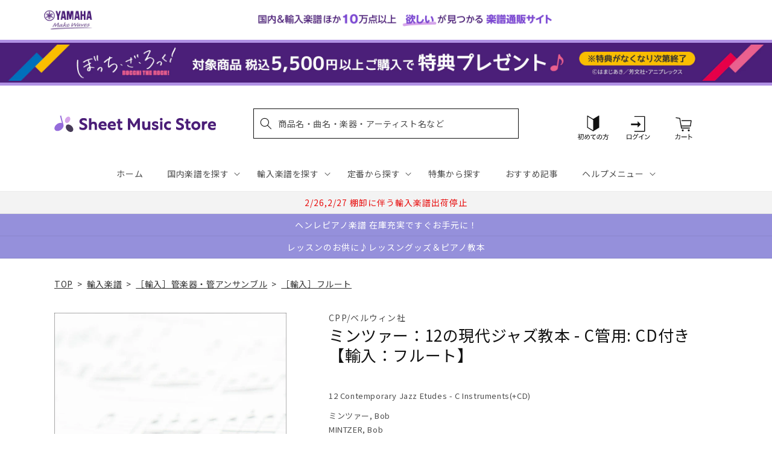

--- FILE ---
content_type: application/javascript; charset=utf-8
request_url: https://recommendations.loopclub.io/v2/storefront/template/?product_id=6911801917491&theme_id=124802433075&page=sheetmusic.jp.yamaha.com%2Fproducts%2F2600001326505&r_type=product&r_id=6911801917491&page_type=product_page&currency=JPY&shop=yamahasms.myshopify.com&user_id=1768807488-2186dd97-9ecc-4eac-b309-99397c14a055&locale=ja&screen=desktop&qs=%7B%7D&client_id=7489178d-9e62-4b1e-b5fd-fb0f5b31c955&cbt=true&cbs=true&market=2150793267&callback=jsonp_callback_44469
body_size: 8412
content:
jsonp_callback_44469({"visit_id":"1768807493-82075edc-8f43-4cb3-9a50-83310b39209a","widgets":[{"id":218812,"page_id":129788,"widget_serve_id":"3ca726dd-e862-487e-9f68-1d3b90a83c00","type":"similar_products","max_content":20,"min_content":1,"enabled":true,"location":"shopify-section-product-recommendations","title":"この商品に関連する商品","css":"/* ここから、追加CSS */li.rktheme-carousel-slide.glide__slide{    text-size-adjust: 100%;    -webkit-text-size-adjust: 100%;}.rktheme-carousel-arrows button {    display: block !important;}.rktheme-product-title {    margin-top: 0.5rem;    margin-bottom: 1.3rem;    font-weight: 400;    width: 100%;}a.rktheme-product-title {    text-decoration: none;    overflow: hidden;    display: -webkit-box;    -webkit-box-orient: vertical;    -webkit-line-clamp: 3;}a:hover.rktheme-product-title {    text-decoration: none;}a:hover.rktheme-bundle-product-title {    text-decoration: none;   opacity: 0.6 ;}.rktheme-product-price-wrap {    margin-bottom: 10px;    font-weight: 500;    width: 100%;    white-space: nowrap;}.rktheme-product-details {  position: relative;}.rktheme-product-title:after {  content: \"\";  position: absolute;  top: 0;  right: 0;  bottom: 0;  left: 0;  width: 100%;  height: 100%;  z-index: 1;}.rktheme-bundle-add-to-cart {    width: 100%;    color: #fff;    border: none;    border-radius: 0;     padding: 0.25em 3.0em!important;    font-weight: 400;    font-size: 0.95em!important;    line-height: 2.5em!important;    transition: opacity .15s ease-in-out;    opacity: 0.96;}.rktheme-bundle-product-title[data-current-product=true] {    font-weight: 400;    color: #121212;    text-decoration: none;    pointer-events: none;}.rktheme-bundle-product-title {    width: auto;    text-decoration: none;    background-color: transparent;    color: #121212;    -ms-flex-negative: 0;    flex-shrink: 0;    max-width: 720px;    white-space: nowrap;    text-overflow: ellipsis;    overflow: hidden;    line-height: 1.4!important;}.rktheme-bundle-total-price-amounts {    font-weight: 400;    font-size: 1.7rem;}.rktheme-bundle-total-price-info {    margin-bottom: 10px;}/* ここまで、追加CSS */[data-rk-widget-id='218812'] .rktheme-addtocart-select-arrow::after {    border-top-color: #fff;  }  [data-rk-widget-id='218812'] .rktheme-bundle-add-to-cart {    background-color: var(--add-cart-button-color);    color: #fff;  }  [data-rk-widget-id='218812'] .rktheme-bundle-add-to-cart:hover {    background-color: var(--add-cart-button-color);  }  [data-rk-widget-id='218812'] .rktheme-bundle-total-price-amounts {    color: #121212;  }  [data-rk-widget-id='218812'] .rktheme-bundle-product-item-prices {    color: #121212;  }  [data-rk-widget-id='218812'] .rktheme-widget-title {    font-size: 24px;  }  [data-rk-widget-id='218812'] .rktheme-bundle-title {    font-size: 24px;  }        [data-rk-widget-id='218812'] .rktheme-product-image {    object-fit: contain;  }          [data-rk-widget-id='218812'] .rktheme-widget-title {    text-align:left;  }                  [data-rk-widget-id='218812'] .rktheme-widget-container[data-ui-mode=desktop] .rktheme-bundle-image,  [data-rk-widget-id='218812'] .rktheme-widget-container[data-ui-mode=mobile] .rktheme-bundle-image {    position: absolute;    top: 0;    left: 0;    right: 0;    bottom: 0;    height: 100%;    width: 100%;    max-height: unset;            object-fit: contain      }        /* 課題3 追加CSS */  .glide__slide {    border: 1px solid #eee;    padding: 1rem 1rem 1.2rem;  }  .rktheme-product-image-wrap {    margin: 0 2rem 1rem;  }  .rktheme-carousel-arrow {    cursor: pointer;    width: 3.2rem !important;    height: 5.4rem !important;    padding: 0 !important;    display: grid;    place-items: center;    top: 45% !important;    transform: translateY(-50%);  }  .rktheme-carousel-arrow svg {    width: 1rem !important;    height: 1rem !important;  }  .rktheme-carousel-arrow.glide__arrow--left[data-style=rectangle] {    border-radius: 0 5px 5px 0;  }  .rktheme-carousel-arrow.glide__arrow--right[data-style=rectangle] {    border-radius: 5px 0 0 5px;  }  .rktheme-product-image-wrap {    padding-top: 120% !important;  }  .rktheme-product-title {    margin-bottom: 4px;  }  .rktheme-product-card:hover .rktheme-product-image--primary {    opacity: 0.7 ;  }  .rktheme-product-image-wrap:hover .rktheme-product-image--primary {    opacity: 0.7 ;  }  .rktheme-product-vendor {    letter-spacing: 0.03em;  }@media screen and (max-width: 749px) {  h3.rktheme-widget-title {    font-size: 20px !important;}  .rktheme-carousel-arrow {    display: none !important;    font-size: 15px;  }  .rktheme-product-card:hover .rktheme-product-image--primary{    opacity: 1;  }  .rktheme-product-image-wrap:hover .rktheme-product-image--primary {    opacity: 1;  }  a:hover.rktheme-product-title{    opacity: 1;  }  a:hover.rktheme-product-title {    text-decoration: none;  }  a:hover.rktheme-bundle-product-title {    text-decoration: none;  }  .rktheme-product-card:hover .rktheme-product-image--primary {    transform: none;  }  .rktheme-product-image-wrap[data-hover-mode=zoom]:hover .rktheme-product-image--primary {    transform: none;  }    .glide__slide {    border: 1px solid #eee;    padding: 1rem;  }}","layout":"carousel","cart_button_text":"Add to Cart","page_type":"product_page","desktop_per_view":4,"mobile_per_view":2,"carousel_control":"arrow","position_enabled":true,"position":2,"enable_cart_button":false,"cart_button_template":null,"extra":{},"enable_popup":false,"popup_config":{},"show_discount_label":false,"allow_out_of_stock":true,"tablet_per_view":3,"discount_config":{"enabled":null,"type":null,"value":null,"widget_message":null,"cart_message":null,"version":1,"apply_discount_only_to_rec":false},"cart_properties":{},"template":"<section class='rktheme-widget-container' data-layout='carousel'>    <h3 class='rktheme-widget-title'><span>この商品に関連する商品</span></h3>    <div class='rktheme-carousel-wrap'>      <div class='rktheme-carousel-container glide'>        <div class=\"rktheme-carousel-track glide__track\" data-glide-el=\"track\">          <ul class=\"rktheme-carousel-slides glide__slides\">                                                                                                                <li class='rktheme-carousel-slide glide__slide'>                  <div class='rktheme-product-card rktheme-grid-product' data-rk-product-id='6910854725683'>                    <a href='/products/2600000496223' class='rktheme-product-image-wrap' data-rk-track-type='clicked' data-rk-track-prevent-default='true'>                        <img class='rktheme-product-image  rktheme-product-image--primary' loading=\"lazy\" data-sizes=\"auto\" src=\"https://cdn.shopify.com/s/files/1/0553/1566/0851/files/9790004182116_600x.jpg?v=1712645007\" data-src=\"https://cdn.shopify.com/s/files/1/0553/1566/0851/files/9790004182116_600x.jpg?v=1712645007\" data-srcset=\"https://cdn.shopify.com/s/files/1/0553/1566/0851/files/9790004182116_180x.jpg?v=1712645007 180w 235h, https://cdn.shopify.com/s/files/1/0553/1566/0851/files/9790004182116_360x.jpg?v=1712645007 360w 470h, https://cdn.shopify.com/s/files/1/0553/1566/0851/files/9790004182116_540x.jpg?v=1712645007 540w 705h, https://cdn.shopify.com/s/files/1/0553/1566/0851/files/9790004182116_720x.jpg?v=1712645007 720w 940h, https://cdn.shopify.com/s/files/1/0553/1566/0851/files/9790004182116_900x.jpg?v=1712645007 900w 1175h, https://cdn.shopify.com/s/files/1/0553/1566/0851/files/9790004182116.jpg?v=1712645007 1000w 1306h\" alt='望月京：即興曲 I 【輸入：フルート】' />                      <div class='rktheme-discount-label' data-compare-price=\"None\" data-price=\"6490.0\" data-label=\"{percent} off\"></div>                      <div class='rktheme-added-to-cart-tooltip'>Added to cart!</div>                    </a>                    <div class='rktheme-product-details'>                      <a class='rktheme-product-title' href='/products/2600000496223' data-rk-track-type='clicked' data-rk-track-prevent-default='true'>                          望月京：即興曲 I 【輸入：フルート】                      </a>                        <div class='rktheme-product-vendor rktheme-product-vendor--above-title'>ブライトコップ & ヘルテル社</div>                        <div class='rktheme-product-vendor rktheme-product-vendor--below-title'>ブライトコップ & ヘルテル社</div>                      <div class='rktheme-product-price-wrap' data-compare-price='False'>                          <span class='rktheme-product-price rktheme-product-price--original'>                            <span class='money'>6,490 円（税込）</span>                          </span>                      </div>                      <div class='rktheme-addtocart-container'>                          <button type='button' class='rktheme-addtocart-button' data-rk-variant-id='41269028454451'>カートに入れる</button>                      </div>                    </div>                  </div>              </li>                                                                                                                <li class='rktheme-carousel-slide glide__slide'>                  <div class='rktheme-product-card rktheme-grid-product' data-rk-product-id='6911390220339'>                    <a href='/products/2600001094381' class='rktheme-product-image-wrap' data-rk-track-type='clicked' data-rk-track-prevent-default='true'>                        <img class='rktheme-product-image  rktheme-product-image--primary' loading=\"lazy\" data-sizes=\"auto\" src=\"https://cdn.shopify.com/s/files/1/0553/1566/0851/files/no_image_240131_c6d1bafa-76a7-49c5-b7be-d81e9ed302ca_600x.jpg?v=1712631934\" data-src=\"https://cdn.shopify.com/s/files/1/0553/1566/0851/files/no_image_240131_c6d1bafa-76a7-49c5-b7be-d81e9ed302ca_600x.jpg?v=1712631934\" data-srcset=\"https://cdn.shopify.com/s/files/1/0553/1566/0851/files/no_image_240131_c6d1bafa-76a7-49c5-b7be-d81e9ed302ca_180x.jpg?v=1712631934 180w 236h, https://cdn.shopify.com/s/files/1/0553/1566/0851/files/no_image_240131_c6d1bafa-76a7-49c5-b7be-d81e9ed302ca_360x.jpg?v=1712631934 360w 473h, https://cdn.shopify.com/s/files/1/0553/1566/0851/files/no_image_240131_c6d1bafa-76a7-49c5-b7be-d81e9ed302ca_540x.jpg?v=1712631934 540w 710h, https://cdn.shopify.com/s/files/1/0553/1566/0851/files/no_image_240131_c6d1bafa-76a7-49c5-b7be-d81e9ed302ca_720x.jpg?v=1712631934 720w 947h, https://cdn.shopify.com/s/files/1/0553/1566/0851/files/no_image_240131_c6d1bafa-76a7-49c5-b7be-d81e9ed302ca_900x.jpg?v=1712631934 900w 1184h, https://cdn.shopify.com/s/files/1/0553/1566/0851/files/no_image_240131_c6d1bafa-76a7-49c5-b7be-d81e9ed302ca.jpg?v=1712631934 912w 1200h\" alt='ヘンデル：「調子のよい鍛冶屋」による変奏曲(フルート, オーボエ, クラリネット, ホルン, ファゴット)/Vollmers編曲 【輸入：木管アンサンブル】' />                      <div class='rktheme-discount-label' data-compare-price=\"None\" data-price=\"3520.0\" data-label=\"{percent} off\"></div>                      <div class='rktheme-added-to-cart-tooltip'>Added to cart!</div>                    </a>                    <div class='rktheme-product-details'>                      <a class='rktheme-product-title' href='/products/2600001094381' data-rk-track-type='clicked' data-rk-track-prevent-default='true'>                          ヘンデル：「調子のよい鍛冶屋」による変奏曲(フルート, オーボエ, クラリネット, ホルン, ファゴット)/Vollmers編曲 【輸入：木管アンサンブル...                      </a>                        <div class='rktheme-product-vendor rktheme-product-vendor--above-title'>チョス ミュージック社</div>                        <div class='rktheme-product-vendor rktheme-product-vendor--below-title'>チョス ミュージック社</div>                      <div class='rktheme-product-price-wrap' data-compare-price='False'>                          <span class='rktheme-product-price rktheme-product-price--original'>                            <span class='money'>3,520 円（税込）</span>                          </span>                      </div>                      <div class='rktheme-addtocart-container'>                          <button type='button' class='rktheme-addtocart-button' data-rk-variant-id='41269601337395'>カートに入れる</button>                      </div>                    </div>                  </div>              </li>                                                                                                                <li class='rktheme-carousel-slide glide__slide'>                  <div class='rktheme-product-card rktheme-grid-product' data-rk-product-id='7642276855859'>                    <a href='/products/2600011077879' class='rktheme-product-image-wrap' data-rk-track-type='clicked' data-rk-track-prevent-default='true'>                        <img class='rktheme-product-image  rktheme-product-image--primary' loading=\"lazy\" data-sizes=\"auto\" src=\"https://cdn.shopify.com/s/files/1/0553/1566/0851/files/GYW01107787_600x.jpg?v=1753934093\" data-src=\"https://cdn.shopify.com/s/files/1/0553/1566/0851/files/GYW01107787_600x.jpg?v=1753934093\" data-srcset=\"https://cdn.shopify.com/s/files/1/0553/1566/0851/files/GYW01107787_180x.jpg?v=1753934093 180w 243h, https://cdn.shopify.com/s/files/1/0553/1566/0851/files/GYW01107787.jpg?v=1753934093 335w 453h\" alt='ベニー・グッドマン - スウィング・クラシックス 【輸入：クラリネット】' />                      <div class='rktheme-discount-label' data-compare-price=\"None\" data-price=\"3190.0\" data-label=\"{percent} off\"></div>                      <div class='rktheme-added-to-cart-tooltip'>Added to cart!</div>                    </a>                    <div class='rktheme-product-details'>                      <a class='rktheme-product-title' href='/products/2600011077879' data-rk-track-type='clicked' data-rk-track-prevent-default='true'>                          ベニー・グッドマン - スウィング・クラシックス 【輸入：クラリネット】                      </a>                        <div class='rktheme-product-vendor rktheme-product-vendor--above-title'>ハル・レナード社</div>                        <div class='rktheme-product-vendor rktheme-product-vendor--below-title'>ハル・レナード社</div>                      <div class='rktheme-product-price-wrap' data-compare-price='False'>                          <span class='rktheme-product-price rktheme-product-price--original'>                            <span class='money'>3,190 円（税込）</span>                          </span>                      </div>                      <div class='rktheme-addtocart-container'>                          <button type='button' class='rktheme-addtocart-button' data-rk-variant-id='43525359370291'>カートに入れる</button>                      </div>                    </div>                  </div>              </li>                                                                                                                <li class='rktheme-carousel-slide glide__slide'>                  <div class='rktheme-product-card rktheme-grid-product' data-rk-product-id='7577138364467'>                    <a href='/products/2600011072621' class='rktheme-product-image-wrap' data-rk-track-type='clicked' data-rk-track-prevent-default='true'>                        <img class='rktheme-product-image  rktheme-product-image--primary' loading=\"lazy\" data-sizes=\"auto\" src=\"https://cdn.shopify.com/s/files/1/0553/1566/0851/files/GYW01107262_600x.jpg?v=1747883727\" data-src=\"https://cdn.shopify.com/s/files/1/0553/1566/0851/files/GYW01107262_600x.jpg?v=1747883727\" data-srcset=\"https://cdn.shopify.com/s/files/1/0553/1566/0851/files/GYW01107262_180x.jpg?v=1747883727 180w 237h, https://cdn.shopify.com/s/files/1/0553/1566/0851/files/GYW01107262_360x.jpg?v=1747883727 360w 475h, https://cdn.shopify.com/s/files/1/0553/1566/0851/files/GYW01107262_540x.jpg?v=1747883727 540w 712h, https://cdn.shopify.com/s/files/1/0553/1566/0851/files/GYW01107262.jpg?v=1747883727 585w 772h\" alt='グラズノフ：サクソフォン四重奏曲 Op.109/原典版/Arcis Saxophon Quartet編: パート譜セット 【輸入：サクソフォン】' />                      <div class='rktheme-discount-label' data-compare-price=\"None\" data-price=\"4840.0\" data-label=\"{percent} off\"></div>                      <div class='rktheme-added-to-cart-tooltip'>Added to cart!</div>                    </a>                    <div class='rktheme-product-details'>                      <a class='rktheme-product-title' href='/products/2600011072621' data-rk-track-type='clicked' data-rk-track-prevent-default='true'>                          グラズノフ：サクソフォン四重奏曲 Op.109/原典版/Arcis Saxophon Quartet編: パート譜セット 【輸入：サクソフォン】                      </a>                        <div class='rktheme-product-vendor rktheme-product-vendor--above-title'>ヘンレ社</div>                        <div class='rktheme-product-vendor rktheme-product-vendor--below-title'>ヘンレ社</div>                      <div class='rktheme-product-price-wrap' data-compare-price='False'>                          <span class='rktheme-product-price rktheme-product-price--original'>                            <span class='money'>4,840 円（税込）</span>                          </span>                      </div>                      <div class='rktheme-addtocart-container'>                          <button type='button' class='rktheme-addtocart-button' data-rk-variant-id='43307911544883'>カートに入れる</button>                      </div>                    </div>                  </div>              </li>                                                                                                                <li class='rktheme-carousel-slide glide__slide'>                  <div class='rktheme-product-card rktheme-grid-product' data-rk-product-id='7553785397299'>                    <a href='/products/2600011070986' class='rktheme-product-image-wrap' data-rk-track-type='clicked' data-rk-track-prevent-default='true'>                        <img class='rktheme-product-image  rktheme-product-image--primary' loading=\"lazy\" data-sizes=\"auto\" src=\"https://cdn.shopify.com/s/files/1/0553/1566/0851/files/GYW01107098_2692780f-0919-4936-bbc8-b379ed25e0b4_600x.jpg?v=1749086941\" data-src=\"https://cdn.shopify.com/s/files/1/0553/1566/0851/files/GYW01107098_2692780f-0919-4936-bbc8-b379ed25e0b4_600x.jpg?v=1749086941\" data-srcset=\"https://cdn.shopify.com/s/files/1/0553/1566/0851/files/GYW01107098_2692780f-0919-4936-bbc8-b379ed25e0b4_180x.jpg?v=1749086941 180w 234h, https://cdn.shopify.com/s/files/1/0553/1566/0851/files/GYW01107098_2692780f-0919-4936-bbc8-b379ed25e0b4_360x.jpg?v=1749086941 360w 468h, https://cdn.shopify.com/s/files/1/0553/1566/0851/files/GYW01107098_2692780f-0919-4936-bbc8-b379ed25e0b4_540x.jpg?v=1749086941 540w 702h, https://cdn.shopify.com/s/files/1/0553/1566/0851/files/GYW01107098_2692780f-0919-4936-bbc8-b379ed25e0b4.jpg?v=1749086941 563w 732h\" alt='望月京：青い森にて 【輸入：オーボエ】' />                      <div class='rktheme-discount-label' data-compare-price=\"None\" data-price=\"4400.0\" data-label=\"{percent} off\"></div>                      <div class='rktheme-added-to-cart-tooltip'>Added to cart!</div>                    </a>                    <div class='rktheme-product-details'>                      <a class='rktheme-product-title' href='/products/2600011070986' data-rk-track-type='clicked' data-rk-track-prevent-default='true'>                          望月京：青い森にて 【輸入：オーボエ】                      </a>                        <div class='rktheme-product-vendor rktheme-product-vendor--above-title'>ブライトコップ & ヘルテル社</div>                        <div class='rktheme-product-vendor rktheme-product-vendor--below-title'>ブライトコップ & ヘルテル社</div>                      <div class='rktheme-product-price-wrap' data-compare-price='False'>                          <span class='rktheme-product-price rktheme-product-price--original'>                            <span class='money'>4,400 円（税込）</span>                          </span>                      </div>                      <div class='rktheme-addtocart-container'>                          <button type='button' class='rktheme-addtocart-button' data-rk-variant-id='43247114092595'>カートに入れる</button>                      </div>                    </div>                  </div>              </li>                                                                                                                <li class='rktheme-carousel-slide glide__slide'>                  <div class='rktheme-product-card rktheme-grid-product' data-rk-product-id='7525531451443'>                    <a href='/products/2600011069539' class='rktheme-product-image-wrap' data-rk-track-type='clicked' data-rk-track-prevent-default='true'>                        <img class='rktheme-product-image  rktheme-product-image--primary' loading=\"lazy\" data-sizes=\"auto\" src=\"https://cdn.shopify.com/s/files/1/0553/1566/0851/files/GYW01106953_600x.jpg?v=1749086917\" data-src=\"https://cdn.shopify.com/s/files/1/0553/1566/0851/files/GYW01106953_600x.jpg?v=1749086917\" data-srcset=\"https://cdn.shopify.com/s/files/1/0553/1566/0851/files/GYW01106953_180x.jpg?v=1749086917 180w 238h, https://cdn.shopify.com/s/files/1/0553/1566/0851/files/GYW01106953_360x.jpg?v=1749086917 360w 476h, https://cdn.shopify.com/s/files/1/0553/1566/0851/files/GYW01106953.jpg?v=1749086917 453w 600h\" alt='カリヴォダ：小協奏曲 ヘ長調/Block編(ソロ・フルートとソロ・オーボエとピアノ): ピアノ・リダクション版 【輸入：木管アンサンブル】' />                      <div class='rktheme-discount-label' data-compare-price=\"None\" data-price=\"5060.0\" data-label=\"{percent} off\"></div>                      <div class='rktheme-added-to-cart-tooltip'>Added to cart!</div>                    </a>                    <div class='rktheme-product-details'>                      <a class='rktheme-product-title' href='/products/2600011069539' data-rk-track-type='clicked' data-rk-track-prevent-default='true'>                          カリヴォダ：小協奏曲 ヘ長調/Block編(ソロ・フルートとソロ・オーボエとピアノ): ピアノ・リダクション版 【輸入：木管アンサンブル】                      </a>                        <div class='rktheme-product-vendor rktheme-product-vendor--above-title'>ムジカ・ララ社</div>                        <div class='rktheme-product-vendor rktheme-product-vendor--below-title'>ムジカ・ララ社</div>                      <div class='rktheme-product-price-wrap' data-compare-price='False'>                          <span class='rktheme-product-price rktheme-product-price--original'>                            <span class='money'>5,060 円（税込）</span>                          </span>                      </div>                      <div class='rktheme-addtocart-container'>                          <button type='button' class='rktheme-addtocart-button' data-rk-variant-id='43156280836147'>カートに入れる</button>                      </div>                    </div>                  </div>              </li>                                                                                                                <li class='rktheme-carousel-slide glide__slide'>                  <div class='rktheme-product-card rktheme-grid-product' data-rk-product-id='7521227276339'>                    <a href='/products/2600011068792' class='rktheme-product-image-wrap' data-rk-track-type='clicked' data-rk-track-prevent-default='true'>                        <img class='rktheme-product-image  rktheme-product-image--primary' loading=\"lazy\" data-sizes=\"auto\" src=\"https://cdn.shopify.com/s/files/1/0553/1566/0851/files/no_image_240131_b7f22781-e8f8-4c9e-a438-69332bd3da6b_600x.jpg?v=1746160086\" data-src=\"https://cdn.shopify.com/s/files/1/0553/1566/0851/files/no_image_240131_b7f22781-e8f8-4c9e-a438-69332bd3da6b_600x.jpg?v=1746160086\" data-srcset=\"https://cdn.shopify.com/s/files/1/0553/1566/0851/files/no_image_240131_b7f22781-e8f8-4c9e-a438-69332bd3da6b_180x.jpg?v=1746160086 180w 236h, https://cdn.shopify.com/s/files/1/0553/1566/0851/files/no_image_240131_b7f22781-e8f8-4c9e-a438-69332bd3da6b_360x.jpg?v=1746160086 360w 473h, https://cdn.shopify.com/s/files/1/0553/1566/0851/files/no_image_240131_b7f22781-e8f8-4c9e-a438-69332bd3da6b_540x.jpg?v=1746160086 540w 710h, https://cdn.shopify.com/s/files/1/0553/1566/0851/files/no_image_240131_b7f22781-e8f8-4c9e-a438-69332bd3da6b_720x.jpg?v=1746160086 720w 947h, https://cdn.shopify.com/s/files/1/0553/1566/0851/files/no_image_240131_b7f22781-e8f8-4c9e-a438-69332bd3da6b_900x.jpg?v=1746160086 900w 1184h, https://cdn.shopify.com/s/files/1/0553/1566/0851/files/no_image_240131_b7f22781-e8f8-4c9e-a438-69332bd3da6b.jpg?v=1746160086 912w 1200h\" alt='ビュセール：アンダルシア 【輸入：フルート】' />                      <div class='rktheme-discount-label' data-compare-price=\"None\" data-price=\"5500.0\" data-label=\"{percent} off\"></div>                      <div class='rktheme-added-to-cart-tooltip'>Added to cart!</div>                    </a>                    <div class='rktheme-product-details'>                      <a class='rktheme-product-title' href='/products/2600011068792' data-rk-track-type='clicked' data-rk-track-prevent-default='true'>                          ビュセール：アンダルシア 【輸入：フルート】                      </a>                        <div class='rktheme-product-vendor rktheme-product-vendor--above-title'>ルデュック社</div>                        <div class='rktheme-product-vendor rktheme-product-vendor--below-title'>ルデュック社</div>                      <div class='rktheme-product-price-wrap' data-compare-price='False'>                          <span class='rktheme-product-price rktheme-product-price--original'>                            <span class='money'>5,500 円（税込）</span>                          </span>                      </div>                      <div class='rktheme-addtocart-container'>                          <button type='button' class='rktheme-addtocart-button' data-rk-variant-id='43102417059891'>カートに入れる</button>                      </div>                    </div>                  </div>              </li>                                                                                                                <li class='rktheme-carousel-slide glide__slide'>                  <div class='rktheme-product-card rktheme-grid-product' data-rk-product-id='6905248055347'>                    <a href='/products/2600000077583' class='rktheme-product-image-wrap' data-rk-track-type='clicked' data-rk-track-prevent-default='true'>                        <img class='rktheme-product-image  rktheme-product-image--primary' loading=\"lazy\" data-sizes=\"auto\" src=\"https://cdn.shopify.com/s/files/1/0553/1566/0851/products/2600000077583_600x.jpg?v=1680498018\" data-src=\"https://cdn.shopify.com/s/files/1/0553/1566/0851/products/2600000077583_600x.jpg?v=1680498018\" data-srcset=\"https://cdn.shopify.com/s/files/1/0553/1566/0851/products/2600000077583_180x.jpg?v=1680498018 180w 217h, https://cdn.shopify.com/s/files/1/0553/1566/0851/products/2600000077583.jpg?v=1680498018 319w 385h\" alt='マルチェッロ：ソナタ ヘ長調 【輸入：トロンボーン】' />                      <div class='rktheme-discount-label' data-compare-price=\"None\" data-price=\"4510.0\" data-label=\"{percent} off\"></div>                      <div class='rktheme-added-to-cart-tooltip'>Added to cart!</div>                    </a>                    <div class='rktheme-product-details'>                      <a class='rktheme-product-title' href='/products/2600000077583' data-rk-track-type='clicked' data-rk-track-prevent-default='true'>                          マルチェッロ：ソナタ ヘ長調 【輸入：トロンボーン】                      </a>                        <div class='rktheme-product-vendor rktheme-product-vendor--above-title'>インターナショナル・ミュージック社</div>                        <div class='rktheme-product-vendor rktheme-product-vendor--below-title'>インターナショナル・ミュージック社</div>                      <div class='rktheme-product-price-wrap' data-compare-price='False'>                          <span class='rktheme-product-price rktheme-product-price--original'>                            <span class='money'>4,510 円（税込）</span>                          </span>                      </div>                      <div class='rktheme-addtocart-container'>                          <button type='button' class='rktheme-addtocart-button' data-rk-variant-id='41254442860595'>カートに入れる</button>                      </div>                    </div>                  </div>              </li>                                                                                                                <li class='rktheme-carousel-slide glide__slide'>                  <div class='rktheme-product-card rktheme-grid-product' data-rk-product-id='6905254150195'>                    <a href='/products/2600000265591' class='rktheme-product-image-wrap' data-rk-track-type='clicked' data-rk-track-prevent-default='true'>                        <img class='rktheme-product-image  rktheme-product-image--primary' loading=\"lazy\" data-sizes=\"auto\" src=\"https://cdn.shopify.com/s/files/1/0553/1566/0851/products/2600000265591_600x.jpg?v=1680497890\" data-src=\"https://cdn.shopify.com/s/files/1/0553/1566/0851/products/2600000265591_600x.jpg?v=1680497890\" data-srcset=\"https://cdn.shopify.com/s/files/1/0553/1566/0851/products/2600000265591_180x.jpg?v=1680497890 180w 242h, https://cdn.shopify.com/s/files/1/0553/1566/0851/products/2600000265591.jpg?v=1680497890 284w 383h\" alt='フォーレ：ユーフォニアムのために編曲された2つのフォーレの作品 【輸入：チューバ】' />                      <div class='rktheme-discount-label' data-compare-price=\"None\" data-price=\"3850.0\" data-label=\"{percent} off\"></div>                      <div class='rktheme-added-to-cart-tooltip'>Added to cart!</div>                    </a>                    <div class='rktheme-product-details'>                      <a class='rktheme-product-title' href='/products/2600000265591' data-rk-track-type='clicked' data-rk-track-prevent-default='true'>                          フォーレ：ユーフォニアムのために編曲された2つのフォーレの作品 【輸入：チューバ】                      </a>                        <div class='rktheme-product-vendor rktheme-product-vendor--above-title'>スタジオ・ミュージック社</div>                        <div class='rktheme-product-vendor rktheme-product-vendor--below-title'>スタジオ・ミュージック社</div>                      <div class='rktheme-product-price-wrap' data-compare-price='False'>                          <span class='rktheme-product-price rktheme-product-price--original'>                            <span class='money'>3,850 円（税込）</span>                          </span>                      </div>                      <div class='rktheme-addtocart-container'>                          <button type='button' class='rktheme-addtocart-button' data-rk-variant-id='41254449348659'>カートに入れる</button>                      </div>                    </div>                  </div>              </li>                                                                                                                <li class='rktheme-carousel-slide glide__slide'>                  <div class='rktheme-product-card rktheme-grid-product' data-rk-product-id='7513382780979'>                    <a href='/products/2600011067108' class='rktheme-product-image-wrap' data-rk-track-type='clicked' data-rk-track-prevent-default='true'>                        <img class='rktheme-product-image  rktheme-product-image--primary' loading=\"lazy\" data-sizes=\"auto\" src=\"https://cdn.shopify.com/s/files/1/0553/1566/0851/files/GYW01106710_600x.jpg?v=1746004580\" data-src=\"https://cdn.shopify.com/s/files/1/0553/1566/0851/files/GYW01106710_600x.jpg?v=1746004580\" data-srcset=\"https://cdn.shopify.com/s/files/1/0553/1566/0851/files/GYW01106710_180x.jpg?v=1746004580 180w 236h, https://cdn.shopify.com/s/files/1/0553/1566/0851/files/GYW01106710_360x.jpg?v=1746004580 360w 472h, https://cdn.shopify.com/s/files/1/0553/1566/0851/files/GYW01106710.jpg?v=1746004580 494w 648h\" alt='アンデルセン：演奏会用小品 Op.3/Dzapo編 【輸入：フルート】' />                      <div class='rktheme-discount-label' data-compare-price=\"None\" data-price=\"4620.0\" data-label=\"{percent} off\"></div>                      <div class='rktheme-added-to-cart-tooltip'>Added to cart!</div>                    </a>                    <div class='rktheme-product-details'>                      <a class='rktheme-product-title' href='/products/2600011067108' data-rk-track-type='clicked' data-rk-track-prevent-default='true'>                          アンデルセン：演奏会用小品 Op.3/Dzapo編 【輸入：フルート】                      </a>                        <div class='rktheme-product-vendor rktheme-product-vendor--above-title'>ツィマーマン社</div>                        <div class='rktheme-product-vendor rktheme-product-vendor--below-title'>ツィマーマン社</div>                      <div class='rktheme-product-price-wrap' data-compare-price='False'>                          <span class='rktheme-product-price rktheme-product-price--original'>                            <span class='money'>4,620 円（税込）</span>                          </span>                      </div>                      <div class='rktheme-addtocart-container'>                          <button type='button' class='rktheme-addtocart-button' data-rk-variant-id='42966252060723'>カートに入れる</button>                      </div>                    </div>                  </div>              </li>                                                                                                                <li class='rktheme-carousel-slide glide__slide'>                  <div class='rktheme-product-card rktheme-grid-product' data-rk-product-id='7505376215091'>                    <a href='/products/2600011066309' class='rktheme-product-image-wrap' data-rk-track-type='clicked' data-rk-track-prevent-default='true'>                        <img class='rktheme-product-image  rktheme-product-image--primary' loading=\"lazy\" data-sizes=\"auto\" src=\"https://cdn.shopify.com/s/files/1/0553/1566/0851/files/no_image_240131_339c62ba-4b36-4d94-80ac-1cc29baee2fe_600x.jpg?v=1737098335\" data-src=\"https://cdn.shopify.com/s/files/1/0553/1566/0851/files/no_image_240131_339c62ba-4b36-4d94-80ac-1cc29baee2fe_600x.jpg?v=1737098335\" data-srcset=\"https://cdn.shopify.com/s/files/1/0553/1566/0851/files/no_image_240131_339c62ba-4b36-4d94-80ac-1cc29baee2fe_180x.jpg?v=1737098335 180w 236h, https://cdn.shopify.com/s/files/1/0553/1566/0851/files/no_image_240131_339c62ba-4b36-4d94-80ac-1cc29baee2fe_360x.jpg?v=1737098335 360w 473h, https://cdn.shopify.com/s/files/1/0553/1566/0851/files/no_image_240131_339c62ba-4b36-4d94-80ac-1cc29baee2fe_540x.jpg?v=1737098335 540w 710h, https://cdn.shopify.com/s/files/1/0553/1566/0851/files/no_image_240131_339c62ba-4b36-4d94-80ac-1cc29baee2fe_720x.jpg?v=1737098335 720w 947h, https://cdn.shopify.com/s/files/1/0553/1566/0851/files/no_image_240131_339c62ba-4b36-4d94-80ac-1cc29baee2fe_900x.jpg?v=1737098335 900w 1184h, https://cdn.shopify.com/s/files/1/0553/1566/0851/files/no_image_240131_339c62ba-4b36-4d94-80ac-1cc29baee2fe.jpg?v=1737098335 912w 1200h\" alt='ジェンキンス：ユーフォニウム協奏曲: ユーフォニウム B.C.用 ソロ譜 【輸入：ユーフォニアム】' />                      <div class='rktheme-discount-label' data-compare-price=\"None\" data-price=\"3080.0\" data-label=\"{percent} off\"></div>                      <div class='rktheme-added-to-cart-tooltip'>Added to cart!</div>                    </a>                    <div class='rktheme-product-details'>                      <a class='rktheme-product-title' href='/products/2600011066309' data-rk-track-type='clicked' data-rk-track-prevent-default='true'>                          ジェンキンス：ユーフォニウム協奏曲: ユーフォニウム B.C.用 ソロ譜 【輸入：ユーフォニアム】                      </a>                        <div class='rktheme-product-vendor rktheme-product-vendor--above-title'>ブージー & ホークス社/ロンドン</div>                        <div class='rktheme-product-vendor rktheme-product-vendor--below-title'>ブージー & ホークス社/ロンドン</div>                      <div class='rktheme-product-price-wrap' data-compare-price='False'>                          <span class='rktheme-product-price rktheme-product-price--original'>                            <span class='money'>3,080 円（税込）</span>                          </span>                      </div>                      <div class='rktheme-addtocart-container'>                          <button type='button' class='rktheme-addtocart-button' data-rk-variant-id='42948009394227'>カートに入れる</button>                      </div>                    </div>                  </div>              </li>                                                                                                                <li class='rktheme-carousel-slide glide__slide'>                  <div class='rktheme-product-card rktheme-grid-product' data-rk-product-id='7503238987827'>                    <a href='/products/2600011066149' class='rktheme-product-image-wrap' data-rk-track-type='clicked' data-rk-track-prevent-default='true'>                        <img class='rktheme-product-image  rktheme-product-image--primary' loading=\"lazy\" data-sizes=\"auto\" src=\"https://cdn.shopify.com/s/files/1/0553/1566/0851/files/GYW01106614_600x.jpg?v=1746004569\" data-src=\"https://cdn.shopify.com/s/files/1/0553/1566/0851/files/GYW01106614_600x.jpg?v=1746004569\" data-srcset=\"https://cdn.shopify.com/s/files/1/0553/1566/0851/files/GYW01106614_180x.jpg?v=1746004569 180w 238h, https://cdn.shopify.com/s/files/1/0553/1566/0851/files/GYW01106614_360x.jpg?v=1746004569 360w 476h, https://cdn.shopify.com/s/files/1/0553/1566/0851/files/GYW01106614_540x.jpg?v=1746004569 540w 715h, https://cdn.shopify.com/s/files/1/0553/1566/0851/files/GYW01106614_720x.jpg?v=1746004569 720w 953h, https://cdn.shopify.com/s/files/1/0553/1566/0851/files/GYW01106614.jpg?v=1746004569 773w 1024h\" alt='メシアン：黒つぐみ 【輸入：フルート】' />                      <div class='rktheme-discount-label' data-compare-price=\"None\" data-price=\"4840.0\" data-label=\"{percent} off\"></div>                      <div class='rktheme-added-to-cart-tooltip'>Added to cart!</div>                    </a>                    <div class='rktheme-product-details'>                      <a class='rktheme-product-title' href='/products/2600011066149' data-rk-track-type='clicked' data-rk-track-prevent-default='true'>                          メシアン：黒つぐみ 【輸入：フルート】                      </a>                        <div class='rktheme-product-vendor rktheme-product-vendor--above-title'>ルデュック社</div>                        <div class='rktheme-product-vendor rktheme-product-vendor--below-title'>ルデュック社</div>                      <div class='rktheme-product-price-wrap' data-compare-price='False'>                          <span class='rktheme-product-price rktheme-product-price--original'>                            <span class='money'>4,840 円（税込）</span>                          </span>                      </div>                      <div class='rktheme-addtocart-container'>                          <button type='button' class='rktheme-addtocart-button' data-rk-variant-id='42942153982003'>カートに入れる</button>                      </div>                    </div>                  </div>              </li>                                                                                                                <li class='rktheme-carousel-slide glide__slide'>                  <div class='rktheme-product-card rktheme-grid-product' data-rk-product-id='7475759906867'>                    <a href='/products/2600011064169' class='rktheme-product-image-wrap' data-rk-track-type='clicked' data-rk-track-prevent-default='true'>                        <img class='rktheme-product-image  rktheme-product-image--primary' loading=\"lazy\" data-sizes=\"auto\" src=\"https://cdn.shopify.com/s/files/1/0553/1566/0851/files/GYW01106416_600x.jpg?v=1746004541\" data-src=\"https://cdn.shopify.com/s/files/1/0553/1566/0851/files/GYW01106416_600x.jpg?v=1746004541\" data-srcset=\"https://cdn.shopify.com/s/files/1/0553/1566/0851/files/GYW01106416_180x.jpg?v=1746004541 180w 240h, https://cdn.shopify.com/s/files/1/0553/1566/0851/files/GYW01106416.jpg?v=1746004541 335w 447h\" alt='イングリッシュ・ホルンのためのソロ曲/Stacy編 【輸入：ホルン】' />                      <div class='rktheme-discount-label' data-compare-price=\"None\" data-price=\"4730.0\" data-label=\"{percent} off\"></div>                      <div class='rktheme-added-to-cart-tooltip'>Added to cart!</div>                    </a>                    <div class='rktheme-product-details'>                      <a class='rktheme-product-title' href='/products/2600011064169' data-rk-track-type='clicked' data-rk-track-prevent-default='true'>                          イングリッシュ・ホルンのためのソロ曲/Stacy編 【輸入：ホルン】                      </a>                        <div class='rktheme-product-vendor rktheme-product-vendor--above-title'>シャーマー社</div>                        <div class='rktheme-product-vendor rktheme-product-vendor--below-title'>シャーマー社</div>                      <div class='rktheme-product-price-wrap' data-compare-price='False'>                          <span class='rktheme-product-price rktheme-product-price--original'>                            <span class='money'>4,730 円（税込）</span>                          </span>                      </div>                      <div class='rktheme-addtocart-container'>                          <button type='button' class='rktheme-addtocart-button' data-rk-variant-id='42837875130419'>カートに入れる</button>                      </div>                    </div>                  </div>              </li>                                                                                                                <li class='rktheme-carousel-slide glide__slide'>                  <div class='rktheme-product-card rktheme-grid-product' data-rk-product-id='7471596044339'>                    <a href='/products/2600011063360' class='rktheme-product-image-wrap' data-rk-track-type='clicked' data-rk-track-prevent-default='true'>                        <img class='rktheme-product-image  rktheme-product-image--primary' loading=\"lazy\" data-sizes=\"auto\" src=\"https://cdn.shopify.com/s/files/1/0553/1566/0851/files/GYW01106336_600x.jpg?v=1746004484\" data-src=\"https://cdn.shopify.com/s/files/1/0553/1566/0851/files/GYW01106336_600x.jpg?v=1746004484\" data-srcset=\"https://cdn.shopify.com/s/files/1/0553/1566/0851/files/GYW01106336_180x.jpg?v=1746004484 180w 215h, https://cdn.shopify.com/s/files/1/0553/1566/0851/files/GYW01106336_360x.jpg?v=1746004484 360w 431h, https://cdn.shopify.com/s/files/1/0553/1566/0851/files/GYW01106336_540x.jpg?v=1746004484 540w 647h, https://cdn.shopify.com/s/files/1/0553/1566/0851/files/GYW01106336_720x.jpg?v=1746004484 720w 863h, https://cdn.shopify.com/s/files/1/0553/1566/0851/files/GYW01106336.jpg?v=1746004484 834w 1000h\" alt='マスランカ：マウンテン・ロード ~サクソフォン四重奏(S,A,T,B)のための: スコアとパート譜セット 【輸入：サクソフォン】' />                      <div class='rktheme-discount-label' data-compare-price=\"None\" data-price=\"11990.0\" data-label=\"{percent} off\"></div>                      <div class='rktheme-added-to-cart-tooltip'>Added to cart!</div>                    </a>                    <div class='rktheme-product-details'>                      <a class='rktheme-product-title' href='/products/2600011063360' data-rk-track-type='clicked' data-rk-track-prevent-default='true'>                          マスランカ：マウンテン・ロード ~サクソフォン四重奏(S,A,T,B)のための: スコアとパート譜セット 【輸入：サクソフォン】                      </a>                        <div class='rktheme-product-vendor rktheme-product-vendor--above-title'>カール・フィッシャー社</div>                        <div class='rktheme-product-vendor rktheme-product-vendor--below-title'>カール・フィッシャー社</div>                      <div class='rktheme-product-price-wrap' data-compare-price='False'>                          <span class='rktheme-product-price rktheme-product-price--original'>                            <span class='money'>11,990 円（税込）</span>                          </span>                      </div>                      <div class='rktheme-addtocart-container'>                          <button type='button' class='rktheme-addtocart-button' data-rk-variant-id='42827693195315'>カートに入れる</button>                      </div>                    </div>                  </div>              </li>                                                                                                                <li class='rktheme-carousel-slide glide__slide'>                  <div class='rktheme-product-card rktheme-grid-product' data-rk-product-id='7446051258419'>                    <a href='/products/2600011061922' class='rktheme-product-image-wrap' data-rk-track-type='clicked' data-rk-track-prevent-default='true'>                        <img class='rktheme-product-image  rktheme-product-image--primary' loading=\"lazy\" data-sizes=\"auto\" src=\"https://cdn.shopify.com/s/files/1/0553/1566/0851/files/GYW01106192_600x.jpg?v=1732692547\" data-src=\"https://cdn.shopify.com/s/files/1/0553/1566/0851/files/GYW01106192_600x.jpg?v=1732692547\" data-srcset=\"https://cdn.shopify.com/s/files/1/0553/1566/0851/files/GYW01106192_180x.jpg?v=1732692547 180w 236h, https://cdn.shopify.com/s/files/1/0553/1566/0851/files/GYW01106192_360x.jpg?v=1732692547 360w 473h, https://cdn.shopify.com/s/files/1/0553/1566/0851/files/GYW01106192_540x.jpg?v=1732692547 540w 710h, https://cdn.shopify.com/s/files/1/0553/1566/0851/files/GYW01106192_720x.jpg?v=1732692547 720w 947h, https://cdn.shopify.com/s/files/1/0553/1566/0851/files/GYW01106192_900x.jpg?v=1732692547 900w 1184h, https://cdn.shopify.com/s/files/1/0553/1566/0851/files/GYW01106192.jpg?v=1732692547 940w 1237h\" alt='バッハ：フルート・ソナタ  BWV 1034, 1035, 1030, 1032/2本のフルート用編曲/Ambach編: 演奏用スコア 【輸入：フルート】' />                      <div class='rktheme-discount-label' data-compare-price=\"None\" data-price=\"5940.0\" data-label=\"{percent} off\"></div>                      <div class='rktheme-added-to-cart-tooltip'>Added to cart!</div>                    </a>                    <div class='rktheme-product-details'>                      <a class='rktheme-product-title' href='/products/2600011061922' data-rk-track-type='clicked' data-rk-track-prevent-default='true'>                          バッハ：フルート・ソナタ  BWV 1034, 1035, 1030, 1032/2本のフルート用編曲/Ambach編: 演奏用スコア 【輸入：フルート】                      </a>                        <div class='rktheme-product-vendor rktheme-product-vendor--above-title'>ベーレンライター社</div>                        <div class='rktheme-product-vendor rktheme-product-vendor--below-title'>ベーレンライター社</div>                      <div class='rktheme-product-price-wrap' data-compare-price='False'>                          <span class='rktheme-product-price rktheme-product-price--original'>                            <span class='money'>5,940 円（税込）</span>                          </span>                      </div>                      <div class='rktheme-addtocart-container'>                          <button type='button' class='rktheme-addtocart-button' data-rk-variant-id='42734388707379'>カートに入れる</button>                      </div>                    </div>                  </div>              </li>                                                                                                                <li class='rktheme-carousel-slide glide__slide'>                  <div class='rktheme-product-card rktheme-grid-product' data-rk-product-id='6910755962931'>                    <a href='/products/2600000250450' class='rktheme-product-image-wrap' data-rk-track-type='clicked' data-rk-track-prevent-default='true'>                        <img class='rktheme-product-image  rktheme-product-image--primary' loading=\"lazy\" data-sizes=\"auto\" src=\"https://cdn.shopify.com/s/files/1/0553/1566/0851/files/no_image_240131_2f7b91d4-4a0b-4887-9105-72d0625557b5_600x.jpg?v=1712628685\" data-src=\"https://cdn.shopify.com/s/files/1/0553/1566/0851/files/no_image_240131_2f7b91d4-4a0b-4887-9105-72d0625557b5_600x.jpg?v=1712628685\" data-srcset=\"https://cdn.shopify.com/s/files/1/0553/1566/0851/files/no_image_240131_2f7b91d4-4a0b-4887-9105-72d0625557b5_180x.jpg?v=1712628685 180w 236h, https://cdn.shopify.com/s/files/1/0553/1566/0851/files/no_image_240131_2f7b91d4-4a0b-4887-9105-72d0625557b5_360x.jpg?v=1712628685 360w 473h, https://cdn.shopify.com/s/files/1/0553/1566/0851/files/no_image_240131_2f7b91d4-4a0b-4887-9105-72d0625557b5_540x.jpg?v=1712628685 540w 710h, https://cdn.shopify.com/s/files/1/0553/1566/0851/files/no_image_240131_2f7b91d4-4a0b-4887-9105-72d0625557b5_720x.jpg?v=1712628685 720w 947h, https://cdn.shopify.com/s/files/1/0553/1566/0851/files/no_image_240131_2f7b91d4-4a0b-4887-9105-72d0625557b5_900x.jpg?v=1712628685 900w 1184h, https://cdn.shopify.com/s/files/1/0553/1566/0851/files/no_image_240131_2f7b91d4-4a0b-4887-9105-72d0625557b5.jpg?v=1712628685 912w 1200h\" alt='ヴォーン=ウィリアムズ：オーボエ協奏曲 【輸入：オーボエ】' />                      <div class='rktheme-discount-label' data-compare-price=\"None\" data-price=\"10230.0\" data-label=\"{percent} off\"></div>                      <div class='rktheme-added-to-cart-tooltip'>Added to cart!</div>                    </a>                    <div class='rktheme-product-details'>                      <a class='rktheme-product-title' href='/products/2600000250450' data-rk-track-type='clicked' data-rk-track-prevent-default='true'>                          ヴォーン=ウィリアムズ：オーボエ協奏曲 【輸入：オーボエ】                      </a>                        <div class='rktheme-product-vendor rktheme-product-vendor--above-title'>オックスフォード大学出版局</div>                        <div class='rktheme-product-vendor rktheme-product-vendor--below-title'>オックスフォード大学出版局</div>                      <div class='rktheme-product-price-wrap' data-compare-price='False'>                          <span class='rktheme-product-price rktheme-product-price--original'>                            <span class='money'>10,230 円（税込）</span>                          </span>                      </div>                      <div class='rktheme-addtocart-container'>                          <button type='button' class='rktheme-addtocart-button' data-rk-variant-id='41268918452275'>カートに入れる</button>                      </div>                    </div>                  </div>              </li>                                                                                                                <li class='rktheme-carousel-slide glide__slide'>                  <div class='rktheme-product-card rktheme-grid-product' data-rk-product-id='6910696751155'>                    <a href='/products/2600000098830' class='rktheme-product-image-wrap' data-rk-track-type='clicked' data-rk-track-prevent-default='true'>                        <img class='rktheme-product-image  rktheme-product-image--primary' loading=\"lazy\" data-sizes=\"auto\" src=\"https://cdn.shopify.com/s/files/1/0553/1566/0851/files/no_image_240131_9d515026-9140-4035-86b1-f1c156d40646_600x.jpg?v=1712628419\" data-src=\"https://cdn.shopify.com/s/files/1/0553/1566/0851/files/no_image_240131_9d515026-9140-4035-86b1-f1c156d40646_600x.jpg?v=1712628419\" data-srcset=\"https://cdn.shopify.com/s/files/1/0553/1566/0851/files/no_image_240131_9d515026-9140-4035-86b1-f1c156d40646_180x.jpg?v=1712628419 180w 236h, https://cdn.shopify.com/s/files/1/0553/1566/0851/files/no_image_240131_9d515026-9140-4035-86b1-f1c156d40646_360x.jpg?v=1712628419 360w 473h, https://cdn.shopify.com/s/files/1/0553/1566/0851/files/no_image_240131_9d515026-9140-4035-86b1-f1c156d40646_540x.jpg?v=1712628419 540w 710h, https://cdn.shopify.com/s/files/1/0553/1566/0851/files/no_image_240131_9d515026-9140-4035-86b1-f1c156d40646_720x.jpg?v=1712628419 720w 947h, https://cdn.shopify.com/s/files/1/0553/1566/0851/files/no_image_240131_9d515026-9140-4035-86b1-f1c156d40646_900x.jpg?v=1712628419 900w 1184h, https://cdn.shopify.com/s/files/1/0553/1566/0851/files/no_image_240131_9d515026-9140-4035-86b1-f1c156d40646.jpg?v=1712628419 912w 1200h\" alt='パフムートワ：トランペット協奏曲 【輸入：トランペット】' />                      <div class='rktheme-discount-label' data-compare-price=\"None\" data-price=\"7370.0\" data-label=\"{percent} off\"></div>                      <div class='rktheme-added-to-cart-tooltip'>Added to cart!</div>                    </a>                    <div class='rktheme-product-details'>                      <a class='rktheme-product-title' href='/products/2600000098830' data-rk-track-type='clicked' data-rk-track-prevent-default='true'>                          パフムートワ：トランペット協奏曲 【輸入：トランペット】                      </a>                        <div class='rktheme-product-vendor rktheme-product-vendor--above-title'>マルク・ライフト社</div>                        <div class='rktheme-product-vendor rktheme-product-vendor--below-title'>マルク・ライフト社</div>                      <div class='rktheme-product-price-wrap' data-compare-price='False'>                          <span class='rktheme-product-price rktheme-product-price--original'>                            <span class='money'>7,370 円（税込）</span>                          </span>                      </div>                      <div class='rktheme-addtocart-container'>                          <button type='button' class='rktheme-addtocart-button' data-rk-variant-id='41268853047347'>カートに入れる</button>                      </div>                    </div>                  </div>              </li>                                                                                                                <li class='rktheme-carousel-slide glide__slide'>                  <div class='rktheme-product-card rktheme-grid-product' data-rk-product-id='6905270304819'>                    <a href='/products/2600000746717' class='rktheme-product-image-wrap' data-rk-track-type='clicked' data-rk-track-prevent-default='true'>                        <img class='rktheme-product-image  rktheme-product-image--primary' loading=\"lazy\" data-sizes=\"auto\" src=\"https://cdn.shopify.com/s/files/1/0553/1566/0851/products/2600000746717_600x.jpg?v=1680673502\" data-src=\"https://cdn.shopify.com/s/files/1/0553/1566/0851/products/2600000746717_600x.jpg?v=1680673502\" data-srcset=\"https://cdn.shopify.com/s/files/1/0553/1566/0851/products/2600000746717_180x.jpg?v=1680673502 180w 233h, https://cdn.shopify.com/s/files/1/0553/1566/0851/products/2600000746717.jpg?v=1680673502 355w 460h\" alt='マルタン：バラード 【輸入：トロンボーン】' />                      <div class='rktheme-discount-label' data-compare-price=\"None\" data-price=\"7370.0\" data-label=\"{percent} off\"></div>                      <div class='rktheme-added-to-cart-tooltip'>Added to cart!</div>                    </a>                    <div class='rktheme-product-details'>                      <a class='rktheme-product-title' href='/products/2600000746717' data-rk-track-type='clicked' data-rk-track-prevent-default='true'>                          マルタン：バラード 【輸入：トロンボーン】                      </a>                        <div class='rktheme-product-vendor rktheme-product-vendor--above-title'>ウニヴァザール社</div>                        <div class='rktheme-product-vendor rktheme-product-vendor--below-title'>ウニヴァザール社</div>                      <div class='rktheme-product-price-wrap' data-compare-price='False'>                          <span class='rktheme-product-price rktheme-product-price--original'>                            <span class='money'>7,370 円（税込）</span>                          </span>                      </div>                      <div class='rktheme-addtocart-container'>                          <button type='button' class='rktheme-addtocart-button' data-rk-variant-id='41254466584627'>カートに入れる</button>                      </div>                    </div>                  </div>              </li>                                                                                                                <li class='rktheme-carousel-slide glide__slide'>                  <div class='rktheme-product-card rktheme-grid-product' data-rk-product-id='7403935694899'>                    <a href='/products/2600011058915' class='rktheme-product-image-wrap' data-rk-track-type='clicked' data-rk-track-prevent-default='true'>                        <img class='rktheme-product-image  rktheme-product-image--primary' loading=\"lazy\" data-sizes=\"auto\" src=\"https://cdn.shopify.com/s/files/1/0553/1566/0851/files/GYW01105891_600x.JPG?v=1724842128\" data-src=\"https://cdn.shopify.com/s/files/1/0553/1566/0851/files/GYW01105891_600x.JPG?v=1724842128\" data-srcset=\"https://cdn.shopify.com/s/files/1/0553/1566/0851/files/GYW01105891_180x.JPG?v=1724842128 180w 252h, https://cdn.shopify.com/s/files/1/0553/1566/0851/files/GYW01105891.JPG?v=1724842128 285w 399h\" alt='ショスタコーヴィチ：ワルツ 第2番/アルト・サクソフォンとピアノ用編曲/Richards編 【輸入：サクソフォン】' />                      <div class='rktheme-discount-label' data-compare-price=\"None\" data-price=\"4620.0\" data-label=\"{percent} off\"></div>                      <div class='rktheme-added-to-cart-tooltip'>Added to cart!</div>                    </a>                    <div class='rktheme-product-details'>                      <a class='rktheme-product-title' href='/products/2600011058915' data-rk-track-type='clicked' data-rk-track-prevent-default='true'>                          ショスタコーヴィチ：ワルツ 第2番/アルト・サクソフォンとピアノ用編曲/Richards編 【輸入：サクソフォン】                      </a>                        <div class='rktheme-product-vendor rktheme-product-vendor--above-title'>マルク・ライフト社</div>                        <div class='rktheme-product-vendor rktheme-product-vendor--below-title'>マルク・ライフト社</div>                      <div class='rktheme-product-price-wrap' data-compare-price='False'>                          <span class='rktheme-product-price rktheme-product-price--original'>                            <span class='money'>4,620 円（税込）</span>                          </span>                      </div>                      <div class='rktheme-addtocart-container'>                          <button type='button' class='rktheme-addtocart-button' data-rk-variant-id='42592120963123'>カートに入れる</button>                      </div>                    </div>                  </div>              </li>                                                                                                                <li class='rktheme-carousel-slide glide__slide'>                  <div class='rktheme-product-card rktheme-grid-product' data-rk-product-id='7394433269811'>                    <a href='/products/2600011058366' class='rktheme-product-image-wrap' data-rk-track-type='clicked' data-rk-track-prevent-default='true'>                        <img class='rktheme-product-image  rktheme-product-image--primary' loading=\"lazy\" data-sizes=\"auto\" src=\"https://cdn.shopify.com/s/files/1/0553/1566/0851/files/GYW01105836_600x.jpg?v=1724842113\" data-src=\"https://cdn.shopify.com/s/files/1/0553/1566/0851/files/GYW01105836_600x.jpg?v=1724842113\" data-srcset=\"https://cdn.shopify.com/s/files/1/0553/1566/0851/files/GYW01105836_180x.jpg?v=1724842113 180w 240h, https://cdn.shopify.com/s/files/1/0553/1566/0851/files/GYW01105836_360x.jpg?v=1724842113 360w 480h, https://cdn.shopify.com/s/files/1/0553/1566/0851/files/GYW01105836.jpg?v=1724842113 486w 648h\" alt='ピアソラ：南へ帰ろう: オーディオ・オンライン・アクセスコード付 【輸入：フルート】' />                      <div class='rktheme-discount-label' data-compare-price=\"None\" data-price=\"3080.0\" data-label=\"{percent} off\"></div>                      <div class='rktheme-added-to-cart-tooltip'>Added to cart!</div>                    </a>                    <div class='rktheme-product-details'>                      <a class='rktheme-product-title' href='/products/2600011058366' data-rk-track-type='clicked' data-rk-track-prevent-default='true'>                          ピアソラ：南へ帰ろう: オーディオ・オンライン・アクセスコード付 【輸入：フルート】                      </a>                        <div class='rktheme-product-vendor rktheme-product-vendor--above-title'>ブージー & ホークス社/ロンドン</div>                        <div class='rktheme-product-vendor rktheme-product-vendor--below-title'>ブージー & ホークス社/ロンドン</div>                      <div class='rktheme-product-price-wrap' data-compare-price='False'>                          <span class='rktheme-product-price rktheme-product-price--original'>                            <span class='money'>3,080 円（税込）</span>                          </span>                      </div>                      <div class='rktheme-addtocart-container'>                          <button type='button' class='rktheme-addtocart-button' data-rk-variant-id='42564927160371'>カートに入れる</button>                      </div>                    </div>                  </div>              </li>          </ul>        </div>        <div class=\"rktheme-carousel-arrows glide__arrows\" data-glide-el=\"controls\">          <button class=\"rktheme-carousel-arrow glide__arrow glide__arrow--left\" data-glide-dir=\"<\" type=\"button\">            <svg xmlns=\"http://www.w3.org/2000/svg\" viewBox=\"0 0 492 492\"><path d=\"M198.608 246.104L382.664 62.04c5.068-5.056 7.856-11.816 7.856-19.024 0-7.212-2.788-13.968-7.856-19.032l-16.128-16.12C361.476 2.792 354.712 0 347.504 0s-13.964 2.792-19.028 7.864L109.328 227.008c-5.084 5.08-7.868 11.868-7.848 19.084-.02 7.248 2.76 14.028 7.848 19.112l218.944 218.932c5.064 5.072 11.82 7.864 19.032 7.864 7.208 0 13.964-2.792 19.032-7.864l16.124-16.12c10.492-10.492 10.492-27.572 0-38.06L198.608 246.104z\"/></svg>          </button>          <button class=\"rktheme-carousel-arrow glide__arrow glide__arrow--right\" data-glide-dir=\">\" type=\"button\">            <svg xmlns=\"http://www.w3.org/2000/svg\" viewBox=\"0 0 492.004 492.004\"><path d=\"M382.678 226.804L163.73 7.86C158.666 2.792 151.906 0 144.698 0s-13.968 2.792-19.032 7.86l-16.124 16.12c-10.492 10.504-10.492 27.576 0 38.064L293.398 245.9l-184.06 184.06c-5.064 5.068-7.86 11.824-7.86 19.028 0 7.212 2.796 13.968 7.86 19.04l16.124 16.116c5.068 5.068 11.824 7.86 19.032 7.86s13.968-2.792 19.032-7.86L382.678 265c5.076-5.084 7.864-11.872 7.848-19.088.016-7.244-2.772-14.028-7.848-19.108z\"/></svg>          </button>        </div>        <div class=\"rktheme-carousel-bullets glide__bullets\" data-glide-el=\"controls[nav]\">            <button type='button' class=\"rktheme-carousel-bullet glide__bullet\" data-glide-dir=\"=0\"></button>            <button type='button' class=\"rktheme-carousel-bullet glide__bullet\" data-glide-dir=\"=1\"></button>            <button type='button' class=\"rktheme-carousel-bullet glide__bullet\" data-glide-dir=\"=2\"></button>            <button type='button' class=\"rktheme-carousel-bullet glide__bullet\" data-glide-dir=\"=3\"></button>            <button type='button' class=\"rktheme-carousel-bullet glide__bullet\" data-glide-dir=\"=4\"></button>            <button type='button' class=\"rktheme-carousel-bullet glide__bullet\" data-glide-dir=\"=5\"></button>            <button type='button' class=\"rktheme-carousel-bullet glide__bullet\" data-glide-dir=\"=6\"></button>            <button type='button' class=\"rktheme-carousel-bullet glide__bullet\" data-glide-dir=\"=7\"></button>            <button type='button' class=\"rktheme-carousel-bullet glide__bullet\" data-glide-dir=\"=8\"></button>            <button type='button' class=\"rktheme-carousel-bullet glide__bullet\" data-glide-dir=\"=9\"></button>            <button type='button' class=\"rktheme-carousel-bullet glide__bullet\" data-glide-dir=\"=10\"></button>            <button type='button' class=\"rktheme-carousel-bullet glide__bullet\" data-glide-dir=\"=11\"></button>            <button type='button' class=\"rktheme-carousel-bullet glide__bullet\" data-glide-dir=\"=12\"></button>            <button type='button' class=\"rktheme-carousel-bullet glide__bullet\" data-glide-dir=\"=13\"></button>            <button type='button' class=\"rktheme-carousel-bullet glide__bullet\" data-glide-dir=\"=14\"></button>            <button type='button' class=\"rktheme-carousel-bullet glide__bullet\" data-glide-dir=\"=15\"></button>            <button type='button' class=\"rktheme-carousel-bullet glide__bullet\" data-glide-dir=\"=16\"></button>            <button type='button' class=\"rktheme-carousel-bullet glide__bullet\" data-glide-dir=\"=17\"></button>            <button type='button' class=\"rktheme-carousel-bullet glide__bullet\" data-glide-dir=\"=18\"></button>            <button type='button' class=\"rktheme-carousel-bullet glide__bullet\" data-glide-dir=\"=19\"></button>        </div>      </div>    </div>  <div class='rktheme-settings-data' style='display: none;'><script type=\"application/json\">{\"carousel\": {\"arrow_fill\": \"#fff\", \"arrow_style\": \"rectangle\", \"bullet_size\": \"10\", \"glide_config\": {\"peek\": 0, \"type\": \"slider\", \"bound\": true, \"rewind\": false, \"keyboard\": true, \"start_at\": 0, \"direction\": \"ltr\", \"per_touch\": 1, \"variable_width\": true}, \"per_row_mobile\": 2, \"arrow_icon_size\": 18, \"navigation_mode\": \"arrows\", \"per_row_desktop\": 5, \"arrow_background\": \"#7e8cd8\", \"arrow_transition\": \"fixed\", \"bullet_background\": \"#bbb\", \"per_row_widescreen\": 8, \"arrow_icon_size_mobile\": 18, \"bullet_active_background\": \"#121212\"}, \"product_card\": {\"gutter\": 26, \"price_color\": \"#ef596b\", \"title_align\": \"left\", \"title_color\": \"#121212\", \"vendor_color\": \"#121212BF\", \"gutter_mobile\": 15, \"max_title_rows\": 3, \"per_row_mobile\": \"2\", \"per_row_tablet\": \"4\", \"per_row_desktop\": \"5\", \"price_font_size\": \"16px\", \"title_font_size\": \"14px\", \"vendor_position\": \"above\", \"add_to_cart_mode\": \"hidden\", \"image_hover_mode\": \"secondary\", \"image_object_fit\": \"contain\", \"vendor_font_size\": \"10px\", \"add_to_cart_color\": \"#fff\", \"price_font_family\": \"\", \"image_aspect_ratio\": \"5:7\", \"per_row_widescreen\": 6, \"discount_label_text\": \"{percent} off\", \"price_color_compare\": \"#aaa\", \"discount_label_color\": \"#fff\", \"max_title_characters\": 80, \"price_color_original\": \"#D9005E\", \"price_compare_at_mode\": \"hidden\", \"add_to_cart_background\": \"var(--add-cart-button-color)\", \"discount_label_visible\": true, \"price_font_size_mobile\": \"15px\", \"discount_label_position\": \"right\", \"redirect_on_add_to_cart\": false, \"discount_label_background\": \"#D2354F\", \"product_title_font_family\": \"\", \"compare_price_visibility_mobile\": \"hidden\"}, \"horizontal_grid\": {\"per_row_mobile\": \"2\", \"per_row_desktop\": \"5\", \"per_row_widescreen\": \"7\"}, \"show_snowflakes\": true, \"auto_position_on\": false, \"widget_font_family\": \"\", \"amazon_bought_together\": {\"image_size\": \"300\", \"image_version\": 2, \"show_discounts\": true, \"image_object_fit\": \"contain\", \"button_text_color\": \"#fff\", \"total_price_color\": \"#121212\", \"image_aspect_ratio\": \"3:4\", \"product_price_color\": \"#121212\", \"button_background_color\": \"var(--add-cart-button-color)\", \"ignore_cheapest_variant\": true}, \"widget_title_alignment\": \"left\", \"widget_title_font_size\": \"24px\", \"minimum_distance_from_window\": 30, \"auto_position_last_updated_at\": null, \"minimum_distance_from_window_mobile\": 15}</script></div>  <div class='rktheme-translations-data' style='display: none;'><script type=\"application/json\">{\"go_to_cart_text\": \"Go to cart\", \"add_to_cart_text\": \"\\u30ab\\u30fc\\u30c8\\u306b\\u5165\\u308c\\u308b\", \"total_price_text\": \"Total Price:\", \"out_of_stock_text\": \"Out of stock\", \"this_product_text\": \"This product:\", \"added_to_cart_text\": \"Added to cart!\", \"adding_to_cart_text\": \"Adding...\", \"discount_label_text\": \"{percent} off\", \"fbt_add_to_cart_text\": \"Add selected to cart\"}</script></div></section>","js":"\"use strict\";return {  onWidgetInit: function onWidgetInit(widget, utils) {    var widgetInitSuccess = utils.initWidget({      widgetData: widget,      rkUtils: utils,    });    if (!widgetInitSuccess) {      var err = new Error(\"Rk:WidgetInitFailed\");      err.info = {        widgetId: widget.id,        widgetServeId: widget.widgetServeId,        widgetPageType: widget.pageType,      };      throw err;    }  },};"}],"product":{},"shop":{"id":27850,"domain":"sheetmusic.jp.yamaha.com","name":"yamahasms.myshopify.com","currency":"JPY","currency_format":"{{amount_no_decimals}} 円（税込）","css":"","show_compare_at":true,"enabled_presentment_currencies":["JPY"],"extra":{},"product_reviews_app":null,"swatch_app":null,"js":"","translations":{},"analytics_enabled":[],"pixel_enabled":true},"theme":{"css":""},"user_id":"1768807488-2186dd97-9ecc-4eac-b309-99397c14a055"});